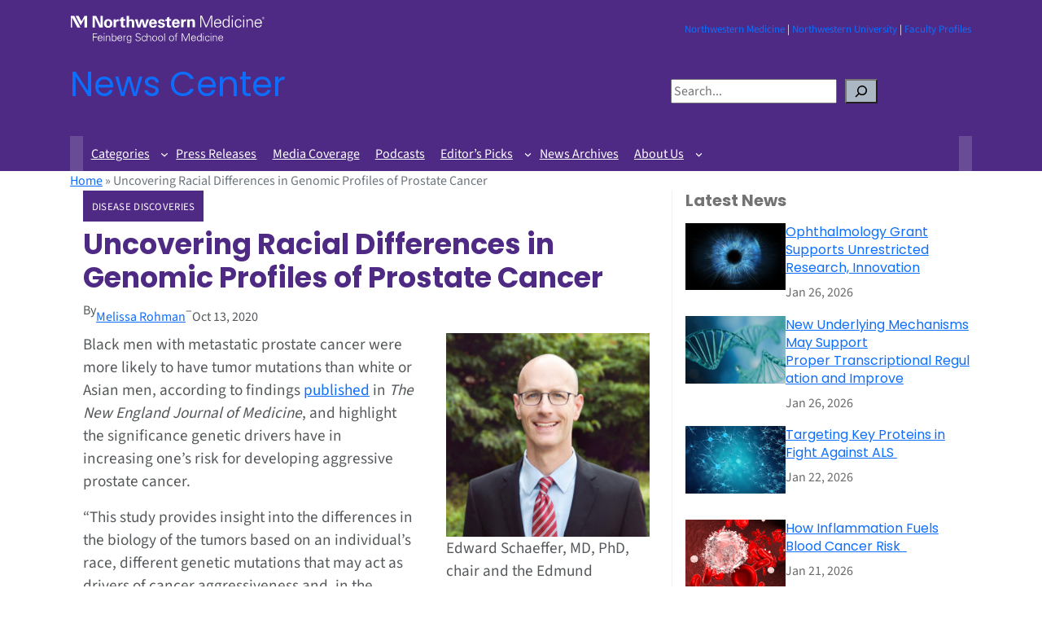

--- FILE ---
content_type: text/css
request_url: https://news.feinberg.northwestern.edu/wp-content/themes/fsm-news-center/style.css?ver=c47ec1123f9e26d69182746e81a3e2bf
body_size: 1654
content:
/*
Theme Name: FSM News Center
Theme URI: 
Author: 
Author URI: 
Description: 
Requires at least: 6.6
Tested up to: 6.6
Requires PHP: 5.7
Version: 1.0
License: GNU General Public License v2 or later
License URI: http://www.gnu.org/licenses/gpl-2.0.html
Text Domain: fsm-news-center
Tags: 
*/
:root {--bs-body-line-height: 1.5; --wp--style--global--content-size: 1140px !important;}
:root :where(h1.wp-block-post-title){text-decoration: none !important;}
header,footer {
background: var(--wp--preset--color--custom-fsm-primary);
color: var(--wp--preset--color--white);
}
header .header-content, footer #footer-site-links, footer #menu-footer-nu-links, body > .wp-site-blocks > .wp-block-group {
	margin-left: auto;
	margin-right: auto;
	max-width: 1140px;
}
footer {font-size: .8em}
footer ul#footer-site-links {
	column-count: 2;
	line-height: 2em;
}
footer ul#menu-footer-nu-links li {
	display: inline-block;
	margin: .5em 1em .5em 0;
}
.breadcrumbs {color:var(--bs-gray-600);}
a:where(:not(.wp-element-button)){
text-decoration:underline;
}
a:where(:not(.wp-element-button)):hover{
background:var(--wp--preset--color--custom-hover);
text-decoration:underline dotted;
}
header .nu-logo a:hover {
background: none;
text-decoration: none;
}
header #global_links a,
.wp-block-site-title a {
text-decoration: none;
}
header #global_links a:hover,
.wp-block-site-title a:hover {
background: none;
text-decoration: underline;
}
ul.is-layout-grid li.wp-block-post {
position: relative;
}
.taxonomy-category.wp-block-post-terms a {
background: var(--wp--preset--color--custom-fsm-primary);
color: #fff;
font-size: .8em;
letter-spacing: .3px;
padding: .3em;
text-decoration: none;
text-transform: uppercase;
top: 0;
z-index: 1;
}
ul.is-layout-grid .taxonomy-category.wp-block-post-terms a {
position: absolute;
}
.is-layout-flow > .wp-block-image.alignright {
	background: #efefef;
	display: flex;
	margin-left 1em;
	align-items: center;
	flex-direction: column;
	padding-top: 0.5em;
}
.is-layout-flow > .wp-block-image.alignright + p:first-of-type{
  margin-block-start: 0 
}
.wp-block-button .wp-block-button__link:hover,
.taxonomy-category.wp-block-post-terms a:hover {
text-decoration: underline;
}
.wp-block-post-terms.taxonomy-post_tag a{
  padding: 2px 7px;
  border: 1px solid;
  display: inline-block;
}
.taxonomy-category.wp-block-post-terms :not(:first-child) {display: none;}
.wp-block-image :where(figcaption), .wp-block-video :where(figcaption) {
  background: #efefef;
  font-size: .8em;
  font-style: italic;
  margin: 0;
  padding: .5em;
}
.wp-block-image.w-100 img {
  width: 100%;
}
header .top-nav {
  position: absolute;
  top: 0;
  right: 0;
  padding: .3em 0;
  margin-top: 0;
}
header .wp-block-navigation a.wp-block-navigation-item__content {
padding: .6em;
}
header .wp-block-navigation a.wp-block-navigation-item__content:hover {
background:#fff;
color: var(--wp--preset--color--custom-fsm-primary);
}
.media-coverage-source {
font-style: italic;
}
.external-link.wp-block-post-title a:after {
  content: ' \F1C5';
  font-family: bootstrap-icons !important;
  font-size: .8em;
}
h1.wp-block-heading {padding-top: 1em}
h1.archive-heading {font-size: 1.2rem}
h2.wp-block-post-title, h3.wp-block-post-title {
  font-size: 1em;
}
.wp-block-post-content { font-size: 1.2rem; line-height: 1.8rem}
/* Pagination */
.wp-block-query-pagination-numbers .page-numbers {
  border: 1px solid #e8e8e8;
  border-radius: 2px;
  padding: 0 .5em;
}
.wp-block-query-pagination-numbers .page-numbers.current{
  background: var(--wp--preset--color--custom-fsm-primary);
  border-color: var(--wp--preset--color--custom-fsm-primary);
  color: #fff;
}
.wp-block-buttons > .wp-block-button {
  font-size: .8em;
}
/* Simple Archives */
.sa-categories,
.sa-dates,
.sa-tags {
  display:block;
  float:left;
  clear:left;
  width:100%
}
.sa-dates h4 {
  line-height:1;
  clear:both;
  float:left;
  margin-right:10px
}
.sa-categories ul,
.sa-dates ul,
.sa-tags ul {
  float:left;
  width:85%;
  margin-bottom:20px;
  margin-left:15px;
  list-style:none
}
.sa-categories li,
.sa-dates li,
.sa-tags li {
  float:left
}
.sa-categories li a,
.sa-dates li a,
.sa-tags li a {
  display:block;
  margin:5px;
  padding:10px;
  background:#efefef;
  text-align:center
}
.sa-categories ul,
.sa-tags ul {
  margin-left:0;
  width:100%
}
.sa-categories li a,
.sa-tags li a {
  width:auto
}
#sidebar h2 {
	color: #737373;
	font-size: 1.25rem;
}
/* FSM Simple Tabs */
.tab-container .nav-pills .nav-link {
  color:#51406D;
  background:#e4e0ee;
  font-size:1em;
  margin:0 0.4em;
  transition:all .2s ease;
  border-radius:unset
}
.tab-container .nav-pills .nav-link.active,
.tab-container .nav-pills .nav-link:hover {
  color:#fff;
  background:#4e2a84;
  border-radius:0
}
.tab-container .nav-pills .show>.nav-link {
  color:#fff;
  background:#4e2a84;
  border-radius:0
}
.tab-container .tab-content {
  border-top:3px solid #4e2a84;
  padding:1em
}
@media (min-width:540px) {
	.is-layout-flow > .wp-block-image.alignright {
		float:right !important;
		display: table;
		margin-bottom: 1em;
		margin-left: 1em;
		padding-top: 0;
	}
}
@media (min-width:600px) {
	header .top-nav {
	  position: initial;
	  top: unset;
	  right: unset;
	  padding: unset;
	  margin-top: 1em;
	}
}
@media (min-width:768px) {
	footer ul#menu-footer-nu-links li:is(:last-of-type) {
		margin-right: 0;
	}
}
@media (min-width:782px) {
	#sidebar {
		border-left: 1px solid #f0f0f0;
		padding-left: 1em;
	}
}
@media (min-width:1200px) {
 .h1, h1 {
    font-size: 2.185rem;
  }
}


--- FILE ---
content_type: image/svg+xml
request_url: https://news.feinberg.northwestern.edu/wp-content/themes/fsm-news-center/assets/images/Feinberg-linear-white-240.svg
body_size: 2927
content:
<?xml version="1.0" encoding="UTF-8"?>
<!-- Generator: Adobe Illustrator 20.0.0, SVG Export Plug-In . SVG Version: 6.00 Build 0)  -->
<svg xmlns="http://www.w3.org/2000/svg" xmlns:xlink="http://www.w3.org/1999/xlink" version="1.1" id="Layer_1" x="0px" y="0px" viewBox="0 0 242 40" style="enable-background:new 0 0 242 40;" xml:space="preserve">
<style type="text/css">
	.st0{fill:#FFFFFF;}
</style>
<g>
	<g>
		<path class="st0" d="M28.2,34.5v-9.5h5.4v0.8h-4.5v3.4h4.4v0.8h-4.4v4.6H28.2z"></path>
		<path class="st0" d="M35.2,31.3c0,1.4,0.7,2.6,2.3,2.6c0.9,0,1.7-0.7,1.9-1.6h0.8c-0.4,1.6-1.4,2.3-3,2.3c-2,0-2.9-1.7-2.9-3.5    c0-1.8,1-3.5,3-3.5c2.2,0,3,1.6,3,3.7H35.2z M39.5,30.6c-0.1-1.3-0.8-2.2-2.2-2.2c-1.3,0-2,1.1-2.1,2.2H39.5z"></path>
		<path class="st0" d="M42.8,25.9h-0.9v-1h0.9V25.9z M42.7,27.9v6.6h-0.8v-6.6H42.7z"></path>
		<path class="st0" d="M45.5,34.5h-0.8v-5.1c0-0.5,0-1-0.1-1.5h0.8l0,1l0,0c0.5-0.8,1.2-1.2,2.1-1.2c2.2,0,2.3,1.9,2.3,2.7v4.1h-0.8    v-4.3c0-1.1-0.7-1.8-1.7-1.8c-1.3,0-1.9,1.1-1.9,2.3V34.5z"></path>
		<path class="st0" d="M52.6,34.5h-0.8c0-0.4,0.1-1,0.1-1.5v-8h0.8v3.9l0,0c0.5-0.8,1.4-1.2,2.3-1.2c2,0,2.7,1.8,2.7,3.5    c0,1.7-0.8,3.5-2.7,3.5c-1,0-1.8-0.4-2.3-1.2l0,0.1L52.6,34.5z M52.6,31c0,1.5,0.5,2.9,2.3,2.9c1.5,0,1.9-1.6,1.9-2.9    c0-1.3-0.5-2.7-2-2.7C53.2,28.4,52.6,29.7,52.6,31z"></path>
		<path class="st0" d="M59.6,31.3c0,1.4,0.7,2.6,2.3,2.6c0.9,0,1.7-0.7,1.9-1.6h0.8c-0.4,1.6-1.4,2.3-3,2.3c-2,0-2.9-1.7-2.9-3.5    c0-1.8,1-3.5,3-3.5c2.2,0,3,1.6,3,3.7H59.6z M63.9,30.6c-0.1-1.3-0.8-2.2-2.2-2.2c-1.3,0-2,1.1-2.1,2.2H63.9z"></path>
		<path class="st0" d="M67.2,34.5h-0.8v-5.1c0-0.5,0-1-0.1-1.5h0.8l0,1h0c0.2-0.7,0.8-1.1,1.5-1.2c0.3,0,0.5,0,0.8,0v0.8    c-0.2,0-0.3-0.1-0.5-0.1c-1.2,0-1.8,0.8-1.8,2.1V34.5z"></path>
		<path class="st0" d="M75.2,27.9h0.8c0,0.4-0.1,1-0.1,1.5v4c0,1.3,0.1,2.7-1.4,3.4C74.1,37,73.7,37,73.1,37c-1.2,0-2.6-0.4-2.6-1.8    h0.9c0.1,0.8,1,1.1,1.9,1.1c1,0,2-0.7,2-1.8v-1.2h0c-0.4,0.8-1.3,1.2-2.2,1.2c-2,0-2.9-1.5-2.9-3.3c0-1.8,0.8-3.5,2.8-3.5    c1,0,1.7,0.5,2.2,1.2l0-0.1L75.2,27.9z M73.1,28.4c-1.4,0-2,1.5-2,2.7c0,1.2,0.6,2.7,2.1,2.7c1.5,0,2.1-1.4,2.1-2.7    C75.2,29.8,74.5,28.4,73.1,28.4z"></path>
		<path class="st0" d="M83.9,34.7c-1.5,0-2.8-1.1-2.8-2.7H82c0,1.5,1.1,1.9,2.4,1.9c1.1,0,2.3-0.6,2.3-1.8c0-1-0.7-1.4-1.5-1.7    c-1.5-0.5-3.9-1-3.9-3.1c0-1.7,1.5-2.6,3-2.6c1.3,0,2.9,0.4,3.1,2.3h-0.9c0-1.2-1.1-1.5-2.1-1.5c-1,0-2.2,0.5-2.2,1.7    c0,2.7,5.4,1.5,5.4,4.8C87.6,34,85.8,34.7,83.9,34.7z"></path>
		<path class="st0" d="M93.5,29.9c-0.1-1-0.7-1.5-1.8-1.5c-1.2,0-2,1.3-2,2.8c0,1.5,0.8,2.8,2,2.8c1,0,1.7-0.6,1.8-1.5h0.9    c-0.2,1.5-1.1,2.3-2.6,2.3c-2,0-2.9-1.7-2.9-3.5c0-1.8,1-3.5,3-3.5c1.4,0,2.5,0.8,2.5,2.2H93.5z"></path>
		<path class="st0" d="M95.9,28.9L95.9,28.9c0.5-0.8,1.2-1.2,2.1-1.2c2.2,0,2.3,1.9,2.3,2.7v4.1h-0.8v-4.3c0-1.1-0.7-1.8-1.7-1.8    c-1.3,0-1.9,1.1-1.9,2.3v3.8h-0.8v-9.5h0.8V28.9z"></path>
		<path class="st0" d="M108,31.2c0,1.7-1,3.5-3.1,3.5c-2.1,0-3.1-1.8-3.1-3.5s1-3.5,3.1-3.5C107.1,27.7,108,29.4,108,31.2z     M105,28.4c-1.6,0-2.2,1.6-2.2,2.8c0,1.2,0.6,2.8,2.2,2.8c1.6,0,2.2-1.6,2.2-2.8C107.2,29.9,106.6,28.4,105,28.4z"></path>
		<path class="st0" d="M115.3,31.2c0,1.7-1,3.5-3.1,3.5s-3.1-1.8-3.1-3.5s1-3.5,3.1-3.5S115.3,29.4,115.3,31.2z M112.2,28.4    c-1.6,0-2.2,1.6-2.2,2.8c0,1.2,0.6,2.8,2.2,2.8c1.6,0,2.2-1.6,2.2-2.8C114.4,29.9,113.8,28.4,112.2,28.4z"></path>
		<path class="st0" d="M117.6,34.5h-0.8v-9.5h0.8V34.5z"></path>
		<path class="st0" d="M128.8,31.2c0,1.7-1,3.5-3.1,3.5c-2.1,0-3.1-1.8-3.1-3.5s1-3.5,3.1-3.5C127.8,27.7,128.8,29.4,128.8,31.2z     M125.7,28.4c-1.6,0-2.2,1.6-2.2,2.8c0,1.2,0.6,2.8,2.2,2.8c1.6,0,2.2-1.6,2.2-2.8C127.9,29.9,127.3,28.4,125.7,28.4z"></path>
		<path class="st0" d="M130.9,34.5v-5.9h-1.3v-0.7h1.3v-1.4c0-1.1,0.5-1.7,1.6-1.7c0.3,0,0.5,0.1,0.8,0.1v0.6    c-0.2,0-0.3-0.1-0.5-0.1c-1.1,0-1.1,0.5-1.1,1.5v0.8h1.5v0.7h-1.5v5.9H130.9z"></path>
		<path class="st0" d="M138.3,34.5v-9.5h1.4l3.6,8.3l3.7-8.3h1.3v9.5h-0.9v-8.8h0l-3.6,8.8h-0.9l-3.6-8.8h0v8.8H138.3z"></path>
		<path class="st0" d="M150.9,31.3c0,1.4,0.7,2.6,2.3,2.6c0.9,0,1.7-0.7,1.9-1.6h0.8c-0.4,1.6-1.4,2.3-3,2.3c-2,0-2.9-1.7-2.9-3.5    c0-1.8,1-3.5,3-3.5c2.2,0,3,1.6,3,3.7H150.9z M155.2,30.6c-0.1-1.3-0.8-2.2-2.2-2.2c-1.3,0-2,1.1-2.1,2.2H155.2z"></path>
		<path class="st0" d="M162.2,33.5L162.2,33.5c-0.6,0.7-1.4,1.2-2.3,1.2c-2,0-2.7-1.9-2.7-3.5c0-1.7,0.8-3.5,2.7-3.5    c0.9,0,1.8,0.4,2.3,1.2l0,0v-3.9h0.8v8c0,0.5,0,1,0.1,1.5h-0.8L162.2,33.5z M160.1,28.4c-1.5,0-2,1.4-2,2.7c0,1.2,0.4,2.9,1.9,2.9    c1.7,0,2.3-1.4,2.3-2.9C162.2,29.7,161.6,28.4,160.1,28.4z"></path>
		<path class="st0" d="M165.7,25.9h-0.9v-1h0.9V25.9z M165.7,27.9v6.6h-0.8v-6.6H165.7z"></path>
		<path class="st0" d="M171.9,29.9c-0.1-1-0.7-1.5-1.8-1.5c-1.2,0-2,1.3-2,2.8c0,1.5,0.8,2.8,2,2.8c1,0,1.7-0.6,1.8-1.5h0.9    c-0.2,1.5-1.1,2.3-2.6,2.3c-2,0-2.9-1.7-2.9-3.5c0-1.8,1-3.5,3-3.5c1.4,0,2.5,0.8,2.5,2.2H171.9z"></path>
		<path class="st0" d="M175,25.9h-0.9v-1h0.9V25.9z M174.9,27.9v6.6h-0.8v-6.6H174.9z"></path>
		<path class="st0" d="M177.7,34.5h-0.8v-5.1c0-0.5,0-1-0.1-1.5h0.8l0,1l0,0c0.5-0.8,1.2-1.2,2.1-1.2c2.2,0,2.3,1.9,2.3,2.7v4.1    h-0.8v-4.3c0-1.1-0.7-1.8-1.7-1.8c-1.3,0-1.9,1.1-1.9,2.3V34.5z"></path>
		<path class="st0" d="M184.6,31.3c0,1.4,0.7,2.6,2.3,2.6c0.9,0,1.7-0.7,1.9-1.6h0.8c-0.4,1.6-1.4,2.3-3,2.3c-2,0-2.9-1.7-2.9-3.5    c0-1.8,1-3.5,3-3.5c2.2,0,3,1.6,3,3.7H184.6z M188.9,30.6c-0.1-1.3-0.8-2.2-2.2-2.2c-1.3,0-2,1.1-2.1,2.2H188.9z"></path>
	</g>
	<polygon class="st0" points="27.9,3.3 32.4,3.3 37.8,14.6 37.8,3.3 40.7,3.3 40.7,17.7 36.4,17.7 30.8,5.7 30.8,17.7 27.9,17.7     "></polygon>
	<g>
		<path class="st0" d="M47.4,16c1.3,0,2.2-0.8,2.2-3.4c0-1.3-0.3-3.2-2.2-3.2c-2.1,0-2.2,2.5-2.2,3.4C45.2,15,45.9,16,47.4,16     M47.3,7.4c3.6,0,5.2,2.5,5.2,5.3c0,2.8-1.6,5.4-5.3,5.4c-2.9,0-5.1-1.8-5.1-5.3C42.1,10.3,43.4,7.4,47.3,7.4"></path>
		<path class="st0" d="M54,10.1c0-0.5-0.1-1.9-0.1-2.5h2.8l0.1,1.9c0.4-0.9,1-2.1,3.4-2v2.6c-3-0.3-3.2,1.3-3.2,2.5v5H54V10.1z"></path>
		<path class="st0" d="M68.4,17.5c-1,0.3-1.8,0.3-2.3,0.3c-3,0-3-1.9-3-2.7V9.6h-1.9v-2h1.9v-2l2.9-1.1v3h2.4v2h-2.4v4.5    c0,0.9,0,1.5,1.3,1.5c0.4,0,0.6,0,1-0.1V17.5z"></path>
		<path class="st0" d="M70.2,3.3h2.9V9c0.3-0.5,1.1-1.5,2.9-1.5c1.5,0,2.4,0.7,2.9,1.4c0.4,0.5,0.7,1.4,0.7,2.7v6.1h-2.9v-6    c0-0.6,0-2.2-1.7-2.2c-0.8,0-1.9,0.5-1.9,2l0,6.1h-3V3.3z"></path>
	</g>
	<polygon class="st0" points="83.6,7.6 85.4,15.2 87.5,7.6 90.8,7.6 92.9,15.2 94.9,7.6 97.8,7.6 94.3,17.7 91.1,17.7 89.1,10.2    87,17.7 83.7,17.7 80.4,7.6  "></polygon>
	<g>
		<path class="st0" d="M104.5,11.5c0-0.5,0-2.2-1.8-2.2c-1.3,0-1.8,1.1-1.9,2.2H104.5z M100.8,13.4c0,0.7,0,2.7,2,2.7    c0.7,0,1.5-0.3,1.8-1.4h2.7c0,0.5-0.1,1.3-1,2.2c-0.7,0.8-2,1.2-3.5,1.2c-0.9,0-2.5-0.2-3.5-1.3c-0.9-1-1.3-2.3-1.3-3.9    c0-1.6,0.4-3.6,2.1-4.8c0.8-0.5,1.7-0.8,2.8-0.8c1.4,0,3.1,0.6,4.1,2.4c0.7,1.4,0.6,2.8,0.6,3.7H100.8z"></path>
		<path class="st0" d="M111.5,14.8c0,0.6,0.4,1.4,1.7,1.4c1.1,0,1.6-0.6,1.6-1.2c0-0.5-0.2-0.8-1.4-1.1l-1.8-0.5    c-0.8-0.2-2.5-0.7-2.5-2.8c0-2,1.8-3.1,4.4-3.1c2.1,0,3.7,1,3.8,3h-2.7c-0.1-1.1-1-1.2-1.4-1.2c-0.8,0-1.4,0.4-1.4,1    c0,0.7,0.5,0.8,1.4,1.1l1.8,0.5c1.8,0.5,2.7,1.4,2.7,2.8c0,1.7-1.5,3.5-4.6,3.5c-1.3,0-2.5-0.3-3.4-1.2c-0.7-0.7-0.7-1.5-0.7-2    H111.5z"></path>
		<path class="st0" d="M125.3,17.5c-1,0.3-1.8,0.3-2.3,0.3c-3,0-3-1.9-3-2.7V9.6h-1.9v-2h1.9v-2l2.9-1.1v3h2.4v2H123v4.5    c0,0.9,0,1.5,1.3,1.5c0.4,0,0.6,0,1-0.1V17.5z"></path>
		<path class="st0" d="M132.9,11.5c0-0.5,0-2.2-1.8-2.2c-1.3,0-1.8,1.1-1.9,2.2H132.9z M129.1,13.4c0,0.7,0,2.7,2,2.7    c0.7,0,1.5-0.3,1.8-1.4h2.7c0,0.5-0.1,1.3-1,2.2c-0.7,0.8-2,1.2-3.5,1.2c-0.9,0-2.5-0.2-3.5-1.3c-0.9-1-1.3-2.3-1.3-3.9    c0-1.6,0.4-3.6,2.1-4.8c0.8-0.5,1.7-0.8,2.8-0.8c1.4,0,3.1,0.6,4.1,2.4c0.7,1.4,0.6,2.8,0.6,3.7H129.1z"></path>
		<path class="st0" d="M137.6,10.1c0-0.5-0.1-1.9-0.1-2.5h2.8l0.1,1.9c0.4-0.9,1-2.1,3.4-2v2.6c-3-0.3-3.2,1.3-3.2,2.5v5h-2.9V10.1z    "></path>
		<path class="st0" d="M145.2,9.4c0,0,0-1.1-0.1-1.8h2.8l0.1,1.5c0.3-0.5,1.1-1.8,3.3-1.8c2,0,2.8,1.2,3.1,1.9    c0.2,0.6,0.3,1.1,0.3,3v5.4h-3v-6.2c0-0.4,0-0.8-0.2-1.1c-0.2-0.4-0.7-0.9-1.4-0.9c-0.6,0-1.2,0.3-1.5,0.8    c-0.2,0.3-0.4,0.8-0.4,1.5v5.9h-3V9.4z"></path>
	</g>
	<polygon class="st0" points="2.6,5.4 9.1,17.7 12.8,17.7 5.2,3.3 1,3.3 1,17.7 2.6,17.7  "></polygon>
	<polygon class="st0" points="18,17.7 21.2,17.7 21.2,3.3 18,3.3 14.2,10.1 10.6,3.3 6.9,3.3 13.2,15.2 18,6.5  "></polygon>
	<g>
		<path class="st0" d="M239.4,7.8c-0.8,0-1.4-0.6-1.4-1.4c0-0.8,0.6-1.4,1.4-1.4c0.8,0,1.4,0.6,1.4,1.4    C240.8,7.1,240.1,7.8,239.4,7.8 M239.4,4.7c-0.9,0-1.6,0.7-1.6,1.6c0,0.9,0.7,1.6,1.6,1.6c0.9,0,1.6-0.7,1.6-1.6    C241,5.5,240.3,4.7,239.4,4.7"></path>
		<path class="st0" d="M239.4,6.3H239V5.6h0.5c0.2,0,0.3,0.1,0.3,0.3C239.8,6.2,239.6,6.3,239.4,6.3 M240,6.8c0-0.2-0.1-0.4-0.2-0.4    v0c0.2-0.1,0.3-0.3,0.3-0.5c0-0.3-0.2-0.5-0.5-0.5h-0.8v1.9h0.2V6.5h0.5c0.2,0,0.3,0.2,0.3,0.3c0,0.2,0,0.4,0.1,0.5h0.2    C240,7.2,240,7,240,6.8"></path>
	</g>
	<polygon class="st0" points="161.3,17.6 161.3,3.2 163.4,3.2 168.8,15.8 174.3,3.2 176.3,3.2 176.3,17.6 175,17.6 175,4.3    174.9,4.3 169.4,17.6 168.1,17.6 162.6,4.4 162.6,4.4 162.6,17.6  "></polygon>
	<g>
		<path class="st0" d="M186,11.8c-0.1-1.9-1.2-3.4-3.2-3.4c-2,0-3,1.6-3.1,3.4H186z M179.6,12.9c0,2.1,1,3.9,3.5,3.9    c1.4,0,2.6-1,2.9-2.4h1.3c-0.6,2.4-2.1,3.5-4.5,3.5c-3,0-4.4-2.6-4.4-5.3c0-2.7,1.5-5.3,4.5-5.3c3.3,0,4.6,2.4,4.6,5.6H179.6z"></path>
		<path class="st0" d="M193.3,8.4c-2.3,0-3,2.1-3,4c0,1.9,0.5,4.4,2.8,4.4c2.6,0,3.4-2.2,3.4-4.4C196.5,10.3,195.6,8.4,193.3,8.4     M196.5,16.1L196.5,16.1c-0.9,1.1-2.1,1.8-3.5,1.8c-3,0-4.1-2.8-4.1-5.3c0-2.6,1.1-5.3,4.1-5.3c1.3,0,2.7,0.6,3.4,1.8l0,0V3.2h1.2    v12.1c0,0.8,0.1,1.6,0.1,2.2h-1.2L196.5,16.1z"></path>
	</g>
	<path class="st0" d="M201.7,17.6h-1.2v-10h1.2V17.6z M201.8,4.7h-1.4V3.2h1.4V4.7z"></path>
	<g>
		<path class="st0" d="M211.1,10.7c-0.1-1.5-1.1-2.3-2.7-2.3c-1.8,0-3,1.9-3,4.2c0,2.3,1.1,4.2,3,4.2c1.6,0,2.6-1,2.7-2.3h1.3    c-0.3,2.3-1.6,3.4-3.9,3.4c-3,0-4.4-2.6-4.4-5.3c0-2.7,1.5-5.3,4.5-5.3c2,0,3.7,1.2,3.8,3.4H211.1z"></path>
	</g>
	<path class="st0" d="M215.7,17.6h-1.2v-10h1.2V17.6z M215.8,4.7h-1.4V3.2h1.4V4.7z"></path>
	<path class="st0" d="M219.9,17.6h-1.2V9.9c0-0.8-0.1-1.6-0.1-2.2h1.2l0.1,1.5l0,0c0.7-1.2,1.8-1.8,3.1-1.8c3.3,0,3.5,2.9,3.5,4v6.2   h-1.2v-6.4c0-1.7-1-2.7-2.6-2.7c-2,0-2.9,1.7-2.9,3.4V17.6z"></path>
	<path class="st0" d="M236.2,11.8c-0.1-1.9-1.2-3.4-3.2-3.4c-2,0-3,1.6-3.1,3.4H236.2z M229.8,12.9c0,2.1,1,3.9,3.5,3.9   c1.4,0,2.6-1,2.9-2.4h1.3c-0.6,2.4-2.1,3.5-4.5,3.5c-3,0-4.4-2.6-4.4-5.3c0-2.7,1.5-5.3,4.5-5.3c3.3,0,4.6,2.4,4.6,5.6H229.8z"></path>
</g>
</svg>
